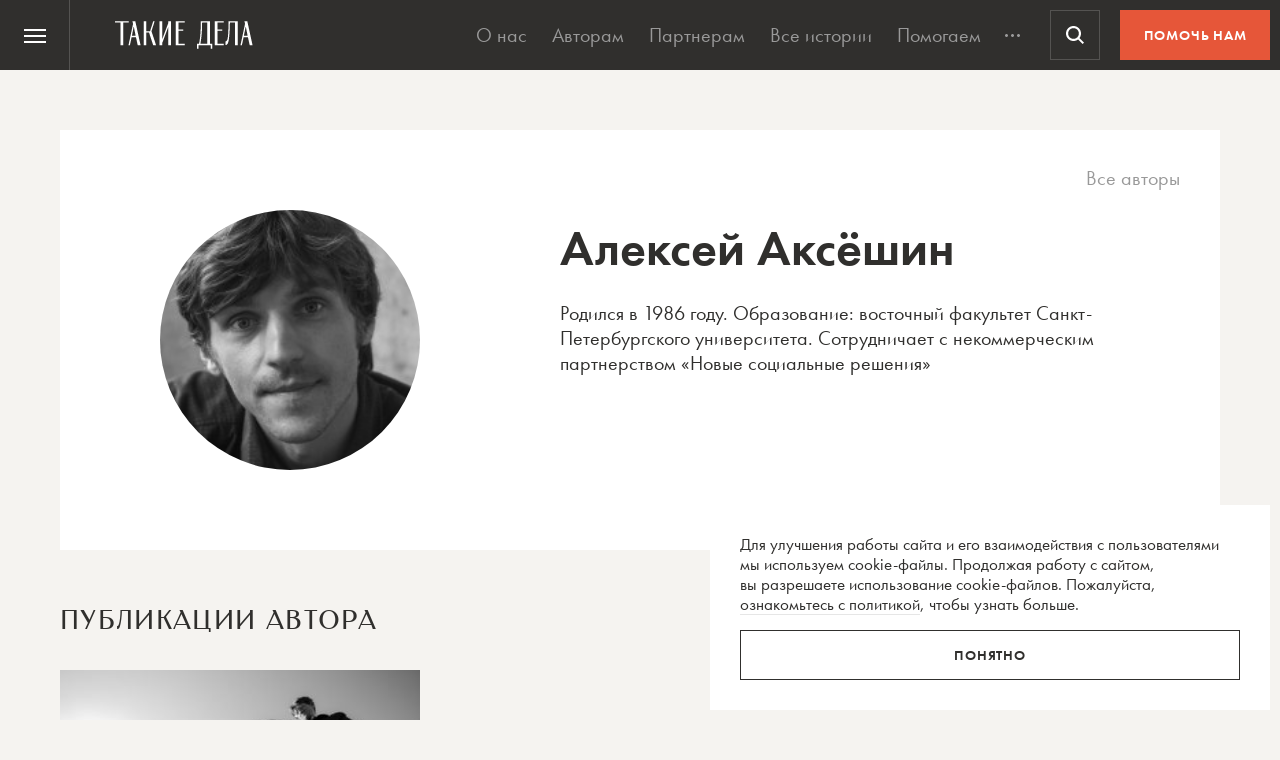

--- FILE ---
content_type: text/html; charset=utf-8
request_url: https://www.google.com/recaptcha/api2/anchor?ar=1&k=6LcD3KoZAAAAAI5hPfFun6eo3dleI3bWN4CRDq6b&co=aHR0cHM6Ly90YWtpZWRlbGEucnU6NDQz&hl=en&v=PoyoqOPhxBO7pBk68S4YbpHZ&size=invisible&anchor-ms=20000&execute-ms=30000&cb=7gea0wt7k5l7
body_size: 48773
content:
<!DOCTYPE HTML><html dir="ltr" lang="en"><head><meta http-equiv="Content-Type" content="text/html; charset=UTF-8">
<meta http-equiv="X-UA-Compatible" content="IE=edge">
<title>reCAPTCHA</title>
<style type="text/css">
/* cyrillic-ext */
@font-face {
  font-family: 'Roboto';
  font-style: normal;
  font-weight: 400;
  font-stretch: 100%;
  src: url(//fonts.gstatic.com/s/roboto/v48/KFO7CnqEu92Fr1ME7kSn66aGLdTylUAMa3GUBHMdazTgWw.woff2) format('woff2');
  unicode-range: U+0460-052F, U+1C80-1C8A, U+20B4, U+2DE0-2DFF, U+A640-A69F, U+FE2E-FE2F;
}
/* cyrillic */
@font-face {
  font-family: 'Roboto';
  font-style: normal;
  font-weight: 400;
  font-stretch: 100%;
  src: url(//fonts.gstatic.com/s/roboto/v48/KFO7CnqEu92Fr1ME7kSn66aGLdTylUAMa3iUBHMdazTgWw.woff2) format('woff2');
  unicode-range: U+0301, U+0400-045F, U+0490-0491, U+04B0-04B1, U+2116;
}
/* greek-ext */
@font-face {
  font-family: 'Roboto';
  font-style: normal;
  font-weight: 400;
  font-stretch: 100%;
  src: url(//fonts.gstatic.com/s/roboto/v48/KFO7CnqEu92Fr1ME7kSn66aGLdTylUAMa3CUBHMdazTgWw.woff2) format('woff2');
  unicode-range: U+1F00-1FFF;
}
/* greek */
@font-face {
  font-family: 'Roboto';
  font-style: normal;
  font-weight: 400;
  font-stretch: 100%;
  src: url(//fonts.gstatic.com/s/roboto/v48/KFO7CnqEu92Fr1ME7kSn66aGLdTylUAMa3-UBHMdazTgWw.woff2) format('woff2');
  unicode-range: U+0370-0377, U+037A-037F, U+0384-038A, U+038C, U+038E-03A1, U+03A3-03FF;
}
/* math */
@font-face {
  font-family: 'Roboto';
  font-style: normal;
  font-weight: 400;
  font-stretch: 100%;
  src: url(//fonts.gstatic.com/s/roboto/v48/KFO7CnqEu92Fr1ME7kSn66aGLdTylUAMawCUBHMdazTgWw.woff2) format('woff2');
  unicode-range: U+0302-0303, U+0305, U+0307-0308, U+0310, U+0312, U+0315, U+031A, U+0326-0327, U+032C, U+032F-0330, U+0332-0333, U+0338, U+033A, U+0346, U+034D, U+0391-03A1, U+03A3-03A9, U+03B1-03C9, U+03D1, U+03D5-03D6, U+03F0-03F1, U+03F4-03F5, U+2016-2017, U+2034-2038, U+203C, U+2040, U+2043, U+2047, U+2050, U+2057, U+205F, U+2070-2071, U+2074-208E, U+2090-209C, U+20D0-20DC, U+20E1, U+20E5-20EF, U+2100-2112, U+2114-2115, U+2117-2121, U+2123-214F, U+2190, U+2192, U+2194-21AE, U+21B0-21E5, U+21F1-21F2, U+21F4-2211, U+2213-2214, U+2216-22FF, U+2308-230B, U+2310, U+2319, U+231C-2321, U+2336-237A, U+237C, U+2395, U+239B-23B7, U+23D0, U+23DC-23E1, U+2474-2475, U+25AF, U+25B3, U+25B7, U+25BD, U+25C1, U+25CA, U+25CC, U+25FB, U+266D-266F, U+27C0-27FF, U+2900-2AFF, U+2B0E-2B11, U+2B30-2B4C, U+2BFE, U+3030, U+FF5B, U+FF5D, U+1D400-1D7FF, U+1EE00-1EEFF;
}
/* symbols */
@font-face {
  font-family: 'Roboto';
  font-style: normal;
  font-weight: 400;
  font-stretch: 100%;
  src: url(//fonts.gstatic.com/s/roboto/v48/KFO7CnqEu92Fr1ME7kSn66aGLdTylUAMaxKUBHMdazTgWw.woff2) format('woff2');
  unicode-range: U+0001-000C, U+000E-001F, U+007F-009F, U+20DD-20E0, U+20E2-20E4, U+2150-218F, U+2190, U+2192, U+2194-2199, U+21AF, U+21E6-21F0, U+21F3, U+2218-2219, U+2299, U+22C4-22C6, U+2300-243F, U+2440-244A, U+2460-24FF, U+25A0-27BF, U+2800-28FF, U+2921-2922, U+2981, U+29BF, U+29EB, U+2B00-2BFF, U+4DC0-4DFF, U+FFF9-FFFB, U+10140-1018E, U+10190-1019C, U+101A0, U+101D0-101FD, U+102E0-102FB, U+10E60-10E7E, U+1D2C0-1D2D3, U+1D2E0-1D37F, U+1F000-1F0FF, U+1F100-1F1AD, U+1F1E6-1F1FF, U+1F30D-1F30F, U+1F315, U+1F31C, U+1F31E, U+1F320-1F32C, U+1F336, U+1F378, U+1F37D, U+1F382, U+1F393-1F39F, U+1F3A7-1F3A8, U+1F3AC-1F3AF, U+1F3C2, U+1F3C4-1F3C6, U+1F3CA-1F3CE, U+1F3D4-1F3E0, U+1F3ED, U+1F3F1-1F3F3, U+1F3F5-1F3F7, U+1F408, U+1F415, U+1F41F, U+1F426, U+1F43F, U+1F441-1F442, U+1F444, U+1F446-1F449, U+1F44C-1F44E, U+1F453, U+1F46A, U+1F47D, U+1F4A3, U+1F4B0, U+1F4B3, U+1F4B9, U+1F4BB, U+1F4BF, U+1F4C8-1F4CB, U+1F4D6, U+1F4DA, U+1F4DF, U+1F4E3-1F4E6, U+1F4EA-1F4ED, U+1F4F7, U+1F4F9-1F4FB, U+1F4FD-1F4FE, U+1F503, U+1F507-1F50B, U+1F50D, U+1F512-1F513, U+1F53E-1F54A, U+1F54F-1F5FA, U+1F610, U+1F650-1F67F, U+1F687, U+1F68D, U+1F691, U+1F694, U+1F698, U+1F6AD, U+1F6B2, U+1F6B9-1F6BA, U+1F6BC, U+1F6C6-1F6CF, U+1F6D3-1F6D7, U+1F6E0-1F6EA, U+1F6F0-1F6F3, U+1F6F7-1F6FC, U+1F700-1F7FF, U+1F800-1F80B, U+1F810-1F847, U+1F850-1F859, U+1F860-1F887, U+1F890-1F8AD, U+1F8B0-1F8BB, U+1F8C0-1F8C1, U+1F900-1F90B, U+1F93B, U+1F946, U+1F984, U+1F996, U+1F9E9, U+1FA00-1FA6F, U+1FA70-1FA7C, U+1FA80-1FA89, U+1FA8F-1FAC6, U+1FACE-1FADC, U+1FADF-1FAE9, U+1FAF0-1FAF8, U+1FB00-1FBFF;
}
/* vietnamese */
@font-face {
  font-family: 'Roboto';
  font-style: normal;
  font-weight: 400;
  font-stretch: 100%;
  src: url(//fonts.gstatic.com/s/roboto/v48/KFO7CnqEu92Fr1ME7kSn66aGLdTylUAMa3OUBHMdazTgWw.woff2) format('woff2');
  unicode-range: U+0102-0103, U+0110-0111, U+0128-0129, U+0168-0169, U+01A0-01A1, U+01AF-01B0, U+0300-0301, U+0303-0304, U+0308-0309, U+0323, U+0329, U+1EA0-1EF9, U+20AB;
}
/* latin-ext */
@font-face {
  font-family: 'Roboto';
  font-style: normal;
  font-weight: 400;
  font-stretch: 100%;
  src: url(//fonts.gstatic.com/s/roboto/v48/KFO7CnqEu92Fr1ME7kSn66aGLdTylUAMa3KUBHMdazTgWw.woff2) format('woff2');
  unicode-range: U+0100-02BA, U+02BD-02C5, U+02C7-02CC, U+02CE-02D7, U+02DD-02FF, U+0304, U+0308, U+0329, U+1D00-1DBF, U+1E00-1E9F, U+1EF2-1EFF, U+2020, U+20A0-20AB, U+20AD-20C0, U+2113, U+2C60-2C7F, U+A720-A7FF;
}
/* latin */
@font-face {
  font-family: 'Roboto';
  font-style: normal;
  font-weight: 400;
  font-stretch: 100%;
  src: url(//fonts.gstatic.com/s/roboto/v48/KFO7CnqEu92Fr1ME7kSn66aGLdTylUAMa3yUBHMdazQ.woff2) format('woff2');
  unicode-range: U+0000-00FF, U+0131, U+0152-0153, U+02BB-02BC, U+02C6, U+02DA, U+02DC, U+0304, U+0308, U+0329, U+2000-206F, U+20AC, U+2122, U+2191, U+2193, U+2212, U+2215, U+FEFF, U+FFFD;
}
/* cyrillic-ext */
@font-face {
  font-family: 'Roboto';
  font-style: normal;
  font-weight: 500;
  font-stretch: 100%;
  src: url(//fonts.gstatic.com/s/roboto/v48/KFO7CnqEu92Fr1ME7kSn66aGLdTylUAMa3GUBHMdazTgWw.woff2) format('woff2');
  unicode-range: U+0460-052F, U+1C80-1C8A, U+20B4, U+2DE0-2DFF, U+A640-A69F, U+FE2E-FE2F;
}
/* cyrillic */
@font-face {
  font-family: 'Roboto';
  font-style: normal;
  font-weight: 500;
  font-stretch: 100%;
  src: url(//fonts.gstatic.com/s/roboto/v48/KFO7CnqEu92Fr1ME7kSn66aGLdTylUAMa3iUBHMdazTgWw.woff2) format('woff2');
  unicode-range: U+0301, U+0400-045F, U+0490-0491, U+04B0-04B1, U+2116;
}
/* greek-ext */
@font-face {
  font-family: 'Roboto';
  font-style: normal;
  font-weight: 500;
  font-stretch: 100%;
  src: url(//fonts.gstatic.com/s/roboto/v48/KFO7CnqEu92Fr1ME7kSn66aGLdTylUAMa3CUBHMdazTgWw.woff2) format('woff2');
  unicode-range: U+1F00-1FFF;
}
/* greek */
@font-face {
  font-family: 'Roboto';
  font-style: normal;
  font-weight: 500;
  font-stretch: 100%;
  src: url(//fonts.gstatic.com/s/roboto/v48/KFO7CnqEu92Fr1ME7kSn66aGLdTylUAMa3-UBHMdazTgWw.woff2) format('woff2');
  unicode-range: U+0370-0377, U+037A-037F, U+0384-038A, U+038C, U+038E-03A1, U+03A3-03FF;
}
/* math */
@font-face {
  font-family: 'Roboto';
  font-style: normal;
  font-weight: 500;
  font-stretch: 100%;
  src: url(//fonts.gstatic.com/s/roboto/v48/KFO7CnqEu92Fr1ME7kSn66aGLdTylUAMawCUBHMdazTgWw.woff2) format('woff2');
  unicode-range: U+0302-0303, U+0305, U+0307-0308, U+0310, U+0312, U+0315, U+031A, U+0326-0327, U+032C, U+032F-0330, U+0332-0333, U+0338, U+033A, U+0346, U+034D, U+0391-03A1, U+03A3-03A9, U+03B1-03C9, U+03D1, U+03D5-03D6, U+03F0-03F1, U+03F4-03F5, U+2016-2017, U+2034-2038, U+203C, U+2040, U+2043, U+2047, U+2050, U+2057, U+205F, U+2070-2071, U+2074-208E, U+2090-209C, U+20D0-20DC, U+20E1, U+20E5-20EF, U+2100-2112, U+2114-2115, U+2117-2121, U+2123-214F, U+2190, U+2192, U+2194-21AE, U+21B0-21E5, U+21F1-21F2, U+21F4-2211, U+2213-2214, U+2216-22FF, U+2308-230B, U+2310, U+2319, U+231C-2321, U+2336-237A, U+237C, U+2395, U+239B-23B7, U+23D0, U+23DC-23E1, U+2474-2475, U+25AF, U+25B3, U+25B7, U+25BD, U+25C1, U+25CA, U+25CC, U+25FB, U+266D-266F, U+27C0-27FF, U+2900-2AFF, U+2B0E-2B11, U+2B30-2B4C, U+2BFE, U+3030, U+FF5B, U+FF5D, U+1D400-1D7FF, U+1EE00-1EEFF;
}
/* symbols */
@font-face {
  font-family: 'Roboto';
  font-style: normal;
  font-weight: 500;
  font-stretch: 100%;
  src: url(//fonts.gstatic.com/s/roboto/v48/KFO7CnqEu92Fr1ME7kSn66aGLdTylUAMaxKUBHMdazTgWw.woff2) format('woff2');
  unicode-range: U+0001-000C, U+000E-001F, U+007F-009F, U+20DD-20E0, U+20E2-20E4, U+2150-218F, U+2190, U+2192, U+2194-2199, U+21AF, U+21E6-21F0, U+21F3, U+2218-2219, U+2299, U+22C4-22C6, U+2300-243F, U+2440-244A, U+2460-24FF, U+25A0-27BF, U+2800-28FF, U+2921-2922, U+2981, U+29BF, U+29EB, U+2B00-2BFF, U+4DC0-4DFF, U+FFF9-FFFB, U+10140-1018E, U+10190-1019C, U+101A0, U+101D0-101FD, U+102E0-102FB, U+10E60-10E7E, U+1D2C0-1D2D3, U+1D2E0-1D37F, U+1F000-1F0FF, U+1F100-1F1AD, U+1F1E6-1F1FF, U+1F30D-1F30F, U+1F315, U+1F31C, U+1F31E, U+1F320-1F32C, U+1F336, U+1F378, U+1F37D, U+1F382, U+1F393-1F39F, U+1F3A7-1F3A8, U+1F3AC-1F3AF, U+1F3C2, U+1F3C4-1F3C6, U+1F3CA-1F3CE, U+1F3D4-1F3E0, U+1F3ED, U+1F3F1-1F3F3, U+1F3F5-1F3F7, U+1F408, U+1F415, U+1F41F, U+1F426, U+1F43F, U+1F441-1F442, U+1F444, U+1F446-1F449, U+1F44C-1F44E, U+1F453, U+1F46A, U+1F47D, U+1F4A3, U+1F4B0, U+1F4B3, U+1F4B9, U+1F4BB, U+1F4BF, U+1F4C8-1F4CB, U+1F4D6, U+1F4DA, U+1F4DF, U+1F4E3-1F4E6, U+1F4EA-1F4ED, U+1F4F7, U+1F4F9-1F4FB, U+1F4FD-1F4FE, U+1F503, U+1F507-1F50B, U+1F50D, U+1F512-1F513, U+1F53E-1F54A, U+1F54F-1F5FA, U+1F610, U+1F650-1F67F, U+1F687, U+1F68D, U+1F691, U+1F694, U+1F698, U+1F6AD, U+1F6B2, U+1F6B9-1F6BA, U+1F6BC, U+1F6C6-1F6CF, U+1F6D3-1F6D7, U+1F6E0-1F6EA, U+1F6F0-1F6F3, U+1F6F7-1F6FC, U+1F700-1F7FF, U+1F800-1F80B, U+1F810-1F847, U+1F850-1F859, U+1F860-1F887, U+1F890-1F8AD, U+1F8B0-1F8BB, U+1F8C0-1F8C1, U+1F900-1F90B, U+1F93B, U+1F946, U+1F984, U+1F996, U+1F9E9, U+1FA00-1FA6F, U+1FA70-1FA7C, U+1FA80-1FA89, U+1FA8F-1FAC6, U+1FACE-1FADC, U+1FADF-1FAE9, U+1FAF0-1FAF8, U+1FB00-1FBFF;
}
/* vietnamese */
@font-face {
  font-family: 'Roboto';
  font-style: normal;
  font-weight: 500;
  font-stretch: 100%;
  src: url(//fonts.gstatic.com/s/roboto/v48/KFO7CnqEu92Fr1ME7kSn66aGLdTylUAMa3OUBHMdazTgWw.woff2) format('woff2');
  unicode-range: U+0102-0103, U+0110-0111, U+0128-0129, U+0168-0169, U+01A0-01A1, U+01AF-01B0, U+0300-0301, U+0303-0304, U+0308-0309, U+0323, U+0329, U+1EA0-1EF9, U+20AB;
}
/* latin-ext */
@font-face {
  font-family: 'Roboto';
  font-style: normal;
  font-weight: 500;
  font-stretch: 100%;
  src: url(//fonts.gstatic.com/s/roboto/v48/KFO7CnqEu92Fr1ME7kSn66aGLdTylUAMa3KUBHMdazTgWw.woff2) format('woff2');
  unicode-range: U+0100-02BA, U+02BD-02C5, U+02C7-02CC, U+02CE-02D7, U+02DD-02FF, U+0304, U+0308, U+0329, U+1D00-1DBF, U+1E00-1E9F, U+1EF2-1EFF, U+2020, U+20A0-20AB, U+20AD-20C0, U+2113, U+2C60-2C7F, U+A720-A7FF;
}
/* latin */
@font-face {
  font-family: 'Roboto';
  font-style: normal;
  font-weight: 500;
  font-stretch: 100%;
  src: url(//fonts.gstatic.com/s/roboto/v48/KFO7CnqEu92Fr1ME7kSn66aGLdTylUAMa3yUBHMdazQ.woff2) format('woff2');
  unicode-range: U+0000-00FF, U+0131, U+0152-0153, U+02BB-02BC, U+02C6, U+02DA, U+02DC, U+0304, U+0308, U+0329, U+2000-206F, U+20AC, U+2122, U+2191, U+2193, U+2212, U+2215, U+FEFF, U+FFFD;
}
/* cyrillic-ext */
@font-face {
  font-family: 'Roboto';
  font-style: normal;
  font-weight: 900;
  font-stretch: 100%;
  src: url(//fonts.gstatic.com/s/roboto/v48/KFO7CnqEu92Fr1ME7kSn66aGLdTylUAMa3GUBHMdazTgWw.woff2) format('woff2');
  unicode-range: U+0460-052F, U+1C80-1C8A, U+20B4, U+2DE0-2DFF, U+A640-A69F, U+FE2E-FE2F;
}
/* cyrillic */
@font-face {
  font-family: 'Roboto';
  font-style: normal;
  font-weight: 900;
  font-stretch: 100%;
  src: url(//fonts.gstatic.com/s/roboto/v48/KFO7CnqEu92Fr1ME7kSn66aGLdTylUAMa3iUBHMdazTgWw.woff2) format('woff2');
  unicode-range: U+0301, U+0400-045F, U+0490-0491, U+04B0-04B1, U+2116;
}
/* greek-ext */
@font-face {
  font-family: 'Roboto';
  font-style: normal;
  font-weight: 900;
  font-stretch: 100%;
  src: url(//fonts.gstatic.com/s/roboto/v48/KFO7CnqEu92Fr1ME7kSn66aGLdTylUAMa3CUBHMdazTgWw.woff2) format('woff2');
  unicode-range: U+1F00-1FFF;
}
/* greek */
@font-face {
  font-family: 'Roboto';
  font-style: normal;
  font-weight: 900;
  font-stretch: 100%;
  src: url(//fonts.gstatic.com/s/roboto/v48/KFO7CnqEu92Fr1ME7kSn66aGLdTylUAMa3-UBHMdazTgWw.woff2) format('woff2');
  unicode-range: U+0370-0377, U+037A-037F, U+0384-038A, U+038C, U+038E-03A1, U+03A3-03FF;
}
/* math */
@font-face {
  font-family: 'Roboto';
  font-style: normal;
  font-weight: 900;
  font-stretch: 100%;
  src: url(//fonts.gstatic.com/s/roboto/v48/KFO7CnqEu92Fr1ME7kSn66aGLdTylUAMawCUBHMdazTgWw.woff2) format('woff2');
  unicode-range: U+0302-0303, U+0305, U+0307-0308, U+0310, U+0312, U+0315, U+031A, U+0326-0327, U+032C, U+032F-0330, U+0332-0333, U+0338, U+033A, U+0346, U+034D, U+0391-03A1, U+03A3-03A9, U+03B1-03C9, U+03D1, U+03D5-03D6, U+03F0-03F1, U+03F4-03F5, U+2016-2017, U+2034-2038, U+203C, U+2040, U+2043, U+2047, U+2050, U+2057, U+205F, U+2070-2071, U+2074-208E, U+2090-209C, U+20D0-20DC, U+20E1, U+20E5-20EF, U+2100-2112, U+2114-2115, U+2117-2121, U+2123-214F, U+2190, U+2192, U+2194-21AE, U+21B0-21E5, U+21F1-21F2, U+21F4-2211, U+2213-2214, U+2216-22FF, U+2308-230B, U+2310, U+2319, U+231C-2321, U+2336-237A, U+237C, U+2395, U+239B-23B7, U+23D0, U+23DC-23E1, U+2474-2475, U+25AF, U+25B3, U+25B7, U+25BD, U+25C1, U+25CA, U+25CC, U+25FB, U+266D-266F, U+27C0-27FF, U+2900-2AFF, U+2B0E-2B11, U+2B30-2B4C, U+2BFE, U+3030, U+FF5B, U+FF5D, U+1D400-1D7FF, U+1EE00-1EEFF;
}
/* symbols */
@font-face {
  font-family: 'Roboto';
  font-style: normal;
  font-weight: 900;
  font-stretch: 100%;
  src: url(//fonts.gstatic.com/s/roboto/v48/KFO7CnqEu92Fr1ME7kSn66aGLdTylUAMaxKUBHMdazTgWw.woff2) format('woff2');
  unicode-range: U+0001-000C, U+000E-001F, U+007F-009F, U+20DD-20E0, U+20E2-20E4, U+2150-218F, U+2190, U+2192, U+2194-2199, U+21AF, U+21E6-21F0, U+21F3, U+2218-2219, U+2299, U+22C4-22C6, U+2300-243F, U+2440-244A, U+2460-24FF, U+25A0-27BF, U+2800-28FF, U+2921-2922, U+2981, U+29BF, U+29EB, U+2B00-2BFF, U+4DC0-4DFF, U+FFF9-FFFB, U+10140-1018E, U+10190-1019C, U+101A0, U+101D0-101FD, U+102E0-102FB, U+10E60-10E7E, U+1D2C0-1D2D3, U+1D2E0-1D37F, U+1F000-1F0FF, U+1F100-1F1AD, U+1F1E6-1F1FF, U+1F30D-1F30F, U+1F315, U+1F31C, U+1F31E, U+1F320-1F32C, U+1F336, U+1F378, U+1F37D, U+1F382, U+1F393-1F39F, U+1F3A7-1F3A8, U+1F3AC-1F3AF, U+1F3C2, U+1F3C4-1F3C6, U+1F3CA-1F3CE, U+1F3D4-1F3E0, U+1F3ED, U+1F3F1-1F3F3, U+1F3F5-1F3F7, U+1F408, U+1F415, U+1F41F, U+1F426, U+1F43F, U+1F441-1F442, U+1F444, U+1F446-1F449, U+1F44C-1F44E, U+1F453, U+1F46A, U+1F47D, U+1F4A3, U+1F4B0, U+1F4B3, U+1F4B9, U+1F4BB, U+1F4BF, U+1F4C8-1F4CB, U+1F4D6, U+1F4DA, U+1F4DF, U+1F4E3-1F4E6, U+1F4EA-1F4ED, U+1F4F7, U+1F4F9-1F4FB, U+1F4FD-1F4FE, U+1F503, U+1F507-1F50B, U+1F50D, U+1F512-1F513, U+1F53E-1F54A, U+1F54F-1F5FA, U+1F610, U+1F650-1F67F, U+1F687, U+1F68D, U+1F691, U+1F694, U+1F698, U+1F6AD, U+1F6B2, U+1F6B9-1F6BA, U+1F6BC, U+1F6C6-1F6CF, U+1F6D3-1F6D7, U+1F6E0-1F6EA, U+1F6F0-1F6F3, U+1F6F7-1F6FC, U+1F700-1F7FF, U+1F800-1F80B, U+1F810-1F847, U+1F850-1F859, U+1F860-1F887, U+1F890-1F8AD, U+1F8B0-1F8BB, U+1F8C0-1F8C1, U+1F900-1F90B, U+1F93B, U+1F946, U+1F984, U+1F996, U+1F9E9, U+1FA00-1FA6F, U+1FA70-1FA7C, U+1FA80-1FA89, U+1FA8F-1FAC6, U+1FACE-1FADC, U+1FADF-1FAE9, U+1FAF0-1FAF8, U+1FB00-1FBFF;
}
/* vietnamese */
@font-face {
  font-family: 'Roboto';
  font-style: normal;
  font-weight: 900;
  font-stretch: 100%;
  src: url(//fonts.gstatic.com/s/roboto/v48/KFO7CnqEu92Fr1ME7kSn66aGLdTylUAMa3OUBHMdazTgWw.woff2) format('woff2');
  unicode-range: U+0102-0103, U+0110-0111, U+0128-0129, U+0168-0169, U+01A0-01A1, U+01AF-01B0, U+0300-0301, U+0303-0304, U+0308-0309, U+0323, U+0329, U+1EA0-1EF9, U+20AB;
}
/* latin-ext */
@font-face {
  font-family: 'Roboto';
  font-style: normal;
  font-weight: 900;
  font-stretch: 100%;
  src: url(//fonts.gstatic.com/s/roboto/v48/KFO7CnqEu92Fr1ME7kSn66aGLdTylUAMa3KUBHMdazTgWw.woff2) format('woff2');
  unicode-range: U+0100-02BA, U+02BD-02C5, U+02C7-02CC, U+02CE-02D7, U+02DD-02FF, U+0304, U+0308, U+0329, U+1D00-1DBF, U+1E00-1E9F, U+1EF2-1EFF, U+2020, U+20A0-20AB, U+20AD-20C0, U+2113, U+2C60-2C7F, U+A720-A7FF;
}
/* latin */
@font-face {
  font-family: 'Roboto';
  font-style: normal;
  font-weight: 900;
  font-stretch: 100%;
  src: url(//fonts.gstatic.com/s/roboto/v48/KFO7CnqEu92Fr1ME7kSn66aGLdTylUAMa3yUBHMdazQ.woff2) format('woff2');
  unicode-range: U+0000-00FF, U+0131, U+0152-0153, U+02BB-02BC, U+02C6, U+02DA, U+02DC, U+0304, U+0308, U+0329, U+2000-206F, U+20AC, U+2122, U+2191, U+2193, U+2212, U+2215, U+FEFF, U+FFFD;
}

</style>
<link rel="stylesheet" type="text/css" href="https://www.gstatic.com/recaptcha/releases/PoyoqOPhxBO7pBk68S4YbpHZ/styles__ltr.css">
<script nonce="ZlVmEXPjXGG37wiclJjShw" type="text/javascript">window['__recaptcha_api'] = 'https://www.google.com/recaptcha/api2/';</script>
<script type="text/javascript" src="https://www.gstatic.com/recaptcha/releases/PoyoqOPhxBO7pBk68S4YbpHZ/recaptcha__en.js" nonce="ZlVmEXPjXGG37wiclJjShw">
      
    </script></head>
<body><div id="rc-anchor-alert" class="rc-anchor-alert"></div>
<input type="hidden" id="recaptcha-token" value="[base64]">
<script type="text/javascript" nonce="ZlVmEXPjXGG37wiclJjShw">
      recaptcha.anchor.Main.init("[\x22ainput\x22,[\x22bgdata\x22,\x22\x22,\[base64]/[base64]/[base64]/[base64]/[base64]/[base64]/KGcoTywyNTMsTy5PKSxVRyhPLEMpKTpnKE8sMjUzLEMpLE8pKSxsKSksTykpfSxieT1mdW5jdGlvbihDLE8sdSxsKXtmb3IobD0odT1SKEMpLDApO08+MDtPLS0pbD1sPDw4fFooQyk7ZyhDLHUsbCl9LFVHPWZ1bmN0aW9uKEMsTyl7Qy5pLmxlbmd0aD4xMDQ/[base64]/[base64]/[base64]/[base64]/[base64]/[base64]/[base64]\\u003d\x22,\[base64]\x22,\x22wr82dcK5XQ/Cl0LDgMOhwr5gAMKvGEfCoQPDmsOfw7XDvsKdUwrCs8KRGwHCmm4HesOkwrPDrcKzw4QQN0Z/[base64]/Ch8KPw6RyTTYgCMOSwrDDqhbDqcOwL1bDuzNXOSdfwq3CoBQ4wrUDeUfCmcOpwoPCojDCkBnDgxwTw7LDlsKVw4ohw75fWVTCrcKCw6PDj8OwesOWHsOVwrBfw4g4VhTDksKJwpnCsjAaTHbCrsOoc8KAw6RbwpjCt1BJGMOuIsK5WXfCnkI6OH/Dql/Dm8OjwpUsesKtVMKaw5F6F8K9C8O9w6/CikPCkcO9w6A7fMOlRA0uKsOgw53Cp8Ovw6/CjUNYw5Vlwo3Cj0IqKDxPw7PCgizDukENZAMEKhlGw7jDjRZZNRJaVMKMw7gsw5PCscOKTcOGwr9YNMKJOsKQfGNKw7HDryvDjsK/wpbCjmfDvl/DojALaAItewANR8KuwrZkwrtGIx4Pw6TCrTNrw63CiVp5wpAPE3LClUY0w63Cl8Kqw5ZSD3fCmV/Ds8KNKMK5wrDDjEc/[base64]/w6LCiHpjKGBtcVTDsiErM8OeTFXCq8OKW8OcwqREDcK9wqnCnsOAw6TCpz/CnngGFiIaFl0/w6jDggFbWCrCq2hUwovCgsOiw6ZQOcO/[base64]/[base64]/[base64]/DgFTCrMKsR8Kkw53Ct8KRT8KZOMOieDvDvMOsTynCh8K8JMOtXlPCn8OMOMOpw75tc8K7wqLCkX19wpw7Y29NwobDi2XDuMO/wp/[base64]/DqcKAWEUgfQscDy/CqsO5fMOjw5FPDMKXw7hABV7ChDzCsVLConDCr8OOaxDCuMOmT8KAw70GWMK2PDHDr8KROgM7W8KEGXJvw4ZOfcKGciPCkMKpwrPCthc2fcK/fEgfwoJMwqzCgsOQBcO7A8KOw78HwovDrMKAwrjDon8EXMO+wqREw6LDsk8bwp7DnSzDqsKUwqMHwr3DhC/DkxFjw75SbsK1w7zCrRzDlcOgwp7CrcOGwrExFsOcw40dDsKjXsKFY8KmwoXDnQZKw6FyZmkWJU0RdBnDnMKXPgDDgcOUasOFw63CqSTDuMKNdikfD8OOURs8acO+Hh7DuCMrEcKVw53CkcK1GmvDhk7DlsOiwq3Cr8KDVMKqw6XChA/CkMK0w4tewrMSCjbDuDkzwq1bwr5kGGxbwpbCt8KbO8OqWnDDmmcQwqnDhsOpw6fDilpow6fDs8KDdMKtXj91UTTDg1QdZcKDwoPDsWIjHn5SYwPCi3rDvjYfwoo3FWPCkBPDiUZBMsOKw6/Cv0TDvsO4bV9sw5xLRE9Kw4LDlcOIw50PwrYvw4Zrwp3DmC4VW3DCgmcwR8KrNcKFw6fDvgHClRzCtQQKdMKQwo9cJATCjsO7wrLCiQzCl8O4w7TDu2xbOwzDlDbDncKvwpBUw4HCg2BHworDiHM4w5jDj0IYI8K6bsKBGMK0wrl5w47Cr8O/HHbDrRfDuw3CvWnDm3nDsE3CkCLCtMKjPsKNO8K9G8KMdAjCl1lhwo/ChUwGN0JbDB3DjH/[base64]/w57Dq8KIw41yKMK7DMOyw608w6Riw4xHw7dPwozDr8OXw5TDklpZccK/OsK5w6JNworDucKOw7kzYQljw4jDjUBIIwrCtGUcT8K/w6Ujw4/[base64]/Ds17CqMOEwq9ywrwTKsOuw44/TcK3w7/DrMKjwpHCjB3DgMKHwr9VwrdKw5oyYsKYwo1cwovCuCR/OnjDtsO4w7ICOGYXwoTCsQHCg8Kuw5c1wqLDsDXDnAptS0nDum7Dv38iBE7DizfCocKRwprCmcKUw6MSdsO7YsOkw5DDsQ7CjEnCqjPDhxXDiljCs8Ovw59fwpNJw4wtPRTCkMOJw4DDiMK0w5nDo2XCmMK4wqR9PwQcwqALw708cgXCjMO4w7cHw5V/djTDtMK6JcKbU0EBwoRWKEHCtMKcwpzDrMOjZHTCgy3CoMOyZsKlHcKuw5DCrsKvHmRqwpXCvcKJJMKTBh3DjVHCk8Oywr8vC2/[base64]/ScKTwo3CnsOQXMOCSErCqW80VSFqZwvCrjbCq8KTT3ocwqPDlFR9wpLCq8KVw6nClMOJG1PDvSLCsAbDuXUXPMO3F00DwoLCnsKbBsOlLTo9QsKjw6ASw4LDrsOrTcKEdWfDqRXCrcK0NsOlA8Kdw5Apw43CjxUOS8KOw7A9woNzwqxXw5kPw6w/wpnCvsKYHVfCkGBEU3zCiF7CvwA+VxgswrUBw5DDscOhwrQydMKyaEhkHsKSJcKtSMKCwoh9wrAIQsKAIk93w4bCp8O5wpnCoS9yAj7CnSJxecKeN2vDjFHDs0TDu8OuQcO5wozCm8OZR8K8bVjCtsKVwrJVw6FLfsKkw5XCuyPCjcO3Rjd/wrY9wpjClyXDkCjDozACwrZEZEzCgcOnwqLCt8KLdcOqw6XCsyDDlhRLTzzCuBs0Y2hUwr/CucKHMsOlw6hfw6/CikfDscKCD0fCtMKWwqvCn0QLw5howoXCh0fDlcOkwocewqUMDDHDjyrCpsKCw6o6w7nCmsKEwqXDlMKCCAM+wovDhgZ2CWbCvcK/[base64]/w5rDkMOiw4gfdsK1FMO5QsK8w4jCrl9OBcKYw6nDj1rDu8OnECgiwonDvA8lWcORVHjCncKFw6EqwopPwrvDhiJMw6jCocOqw7rDplsywpHDjsO8BWVHwrfCh8KUV8K/[base64]/CusOJwqtaTcOWw48HJsKew40xw6E2DAkow47CtsOkwpnCqsKAXcKsw58Pwq/CucOowpk7w58+wrjDungrQSDDtMKhWcKgw6VDccOTUsOqPjDDgcOJBU8iwp7CgcKtZcKGH2TDmyHCnMKIV8KxKsOKWcOMwp8Jw6vCkhFww7gaVcOXw5/[base64]/JMKVVsKdwoHDpcOJa3cHw4nDhsKVwpAbwrPDq8K/E0fDvsKedQzDg3gMwp4ISsKldEtAw74vwpkCwpPDgj/CnVdvw6LDpsOsw59IRcOjwpjDmMKawqHDtljCthdIUhvChcOfZgQvw6Fawox8w7nDjCFmE8KvZnoZZ3/CgcKhwoHCr3JCwoFxcWQCXQlLw4IPE208wqtmw74pJDlZwqTCgcKpw6TCsMOEwoNVL8KzwqPCoMKzbRXCsFfDnMKXAMOLecOQw7PDi8KlaAd2RGrCuGoKOcOmUsK8Z2cnSG0DwrRxw7vCksK8YGQROsKzwpHDq8O1AsORwp/DvMKtG3nDiUV8w5sEGlgyw4V1w7TDnMKNFcO8cAwsTcK7w4EYeXNLXmzDo8Otw6M/w4jDhlbDuScYIndfwoZewozCtsO/woIDw5XCshXDs8OUKcO/w6/DjcOyXSbDhBvDuMOKwq0Qaiozw5l9wqh5wo/DjEvDjwl0FMO4W31bwrvCrGzCu8ODb8O6PMOzJcKswonCuMKew6U6LDdsw63Di8Ovw7DDisO/w6ktQcK9VsOFw5RrwoLDhmTDpcKdw5jDnV3DoEpiIAjDucKZw7EMw5DCnhjCgsOLf8K/FMKnw5bDisOiw5hjw4LCvC7ClMKmw7/ClWbCqcOmN8OpBcOtbSXCtcK/bsOiIGoLw7BAw5vCg0jCiMOEwrNrwpISAkBOwrjCucOtwqXDu8KqwobDvsK/wrEZw5lvYsK9ZMO4wqjCtMKUw7vDlcOVwpINw6LDowRTZ3cGXsOzw5ksw47Cr1LDnQXDvsO8woPDqAzCvMOqwppTw4LDhW7Dtw40w75OGMK+ccKAT1rDq8Knw6QNJMKRDSo/[base64]/ZF3DsAFtw5DCsRbDqQdFZcKZw7IjwrLDs8KMfMKWWCHDgsOiQMKjYMKsw4XCtcKNNDggQMO/w6PDoE7ChUBWw4I2S8KkwrPCscOCGEgiLsOYw4nDt3MXR8O1w6rCum7Dm8Okw5IhR3pfwqbDiHHCvMO+w5sowpXDosK/[base64]/ClF/CncOjVsKfLsOAUsOSUzZlXG0rwrxROsK9w4PCtWU9w5UewpLDicKcYsKAw4dWw7/Dmy7CmSYEKSvDp3DCgCoRw7l+w6h8Rk/DmMO/wpLCoMK4w4hLw5jDo8OWw4xqwpwua8O8BcOSF8OyasOVw6/CjMKRw5DDr8K5eF9sMhQkwqTDncKqBV/CvU9gLMOHOsO9wqHCpsKOEsOwUcK3wojDjMOxwoDDn8O4PiRJwrplwrUfMMOVBcO5acOLw7ZaEsKVIEvCrn3ChsK5wr8meHLCgiTDi8K2bsKZVcOXNsOEw6FeJsKHcyo2bx/DqELDtsKcw69wPHPDrBlBXgVecxpCHsK/[base64]/DgGMfZsOfwpzCoMKrJTMgw4RHwqkuAHUhQcO/[base64]/DjEoKP0pCDcODHEd9ZhrDi1XDgRjDucKrw5vDlcO2esOuanfCq8KPTFVKOsKmw4xrOh7DtXZkIsK8wr3CqsOeZcOKwqLClGHCvsOEw4sKwq7DnQHCkMOSw6xPw6hSwoHDhcOuBsK0w4JVwpHDvmjDoCRKw4LDsDnCmgzCvcO9SsKrMcO7WUc5wpFQwqdywo/DmiRpUCINwp5QLMKxAGAPwq/Cp2gjHzXCkMOhbcO1wp1Kw7jCncOYZsOcw4DDuMK1YhfDqcKPYcO1w4rDnXNPwqMFw5zDt8K/QHUNw4HDjRAIwp/DqVbCh34FTW3CrsKgw5vCnRdjw73DtsKWc0drwr3DqyY7w67CmlYIwqHCpMKPa8ODw6dNw4wJTMOEPjHDkMO7WcOuTjfDpzlmNGhREBTDmUZMNFrDjsKaJnw/w6hBwpotJ1ozEMOFwpfCpFHCucOZegLCh8KJKnk4woRLwppMDcOrXsO7wrRCwo7Cs8OjwoUxw71gw6wsXxrCtnnCs8KIJ2xKw43CrTzCrsK2wr4yFsOgw6TCtkcrVsKGC0nCq8KbccKNw7QCw5dPw4ZUw6lZPMODb3ARwqVIw6/CusONZlwew6DCgkM2BcKlw5vChMORw5I+UnHCosKESsK8MxLDkAzDt2vCtcK6NRHDgSbChlHDucKmwqzCq0MzLnchVQo8eMO9SMKfw57DqkfDkksHw6zCoWdgGH3DhSLDsMO/wqbCvjcvIcOnwqxXwphrwqbDqMObw7FEb8O6JSQ6wplFw7rCjcKkJTUtJgEew4VbwpM4wqXChXXDqcKMw5I2JsKCw5TCg0PCnE3Dv8K8QBDDvgBrHQLDj8KfQSI+Zh7Dt8OrVgw5SsO8w6AUB8OEw7TCrjvDlVJ4w6h9PWdzw7sfRVvDhXbDvg7DncOWw4XCmy0zI1/CrnkGw4bCtMK0WEpnMnXDrDQpesKHwpTChV3CjzvCjsOjwpzDkh3Ct0XCtcOGwoDCosK0bsObwodaKGciGXbClHDCl3B7w6/Du8OMRyweFcO+wqXCk0fCrgQowqvDgldjLcKFPUvDnh3CtsKbcsKFITbCnsO5LMKlYsKXw6DDun0SCz7CrlMNwoFXwr/DgcKyRMKzO8KbHMO6w5LDtcKCw4k8w4cYw7nDlUDClD41dVRrw6g6w7XCtglSfmM2Vg9CwoUla2ZxK8OZwpHCoT3CkiIlGsO6w6JUwoEPwoHDhsOSwpcOADLDr8KTJ0rCkHkhwq18wo3DmMKNU8K/w6Z3wo/Cs2p0BMK5w6jComHDpzbDi8Kww7dhwpxAKldCwo3Dj8KQw7vCqxBew4TDpsORwo95XEtNwovDuQfCmBtsw4PDsiPDjTh9w5bDnh/Cr3wRw5vCjRrDscOQEsOUdsK5wpnDrDbCnMO/FcOLSFZkwq7Dl0zCncK1wpLDssOcecOBwqnDnmZINcKQw5rDp8KZAsO/w4LCgcO9B8Kmw65ywqV3TDYKQ8O0GMK0woBywoE0wrtrTmlvKWLDgEDCocKqwokCw7IowpnColFgP2nCpXYuGcOiGUNMfMKKIsKWwoXCvsOtw7fDvWgkVMO5wp/[base64]/CgjtXw7vCqHdGw6LDkAzDn8K2C8KvLGsTwp3CrMK8wofDj8O4w7nDq8OiwoPDhcKSwrvDjW7DqlsRw4NOw4vCk1/CucO2XnJtFj8Tw5Y3Jk5fwoUTCsOLND5eTTTDnsKUw57DosOrwodFw6h6w5xof0XDuEXCi8KCThJuwp4XccOkbMKmwrAZM8KVwoYuwowgI1Qaw5cPw6kidsOkJ0/CiRPCtX5dw77DmMOCwoTCjsKhwpLDogfCtjnDksK9R8OOw6DCgMKCNcKGw4DCrxVDwocfHMKPw7Eqw6xew5HChMOgOMKiwqU3wo8VSXbDpsONwoTDuCQswqjDhMKlScOewqcHwqfDpy/DgMK6w6/Dv8KAJ03Cly7DlsODwrkhwrDDvMO8wqZOw7EQKlHDmEfCnHXClMO6H8Khw5MHMzbDqMOnwoJ1Dg/DksKkw5nDhjjCu8O8w4XDj8ORfTkpaMKWVBfCjcOUwqQ6HcKbw4xXwp0hw6DCuMOpAm7CusK9YDU3Y8Kew4JPTGt3KWHCgXDDt1Qww5VvwppNeFo5UcKrwqo8F3DClAPDtjcaw4tmACvCl8KyCnbDicKDY2LDqMKiwqx6LVEMYjIBXivCmsOswr3DpWDDr8KKQMO/wqpnwpI4VMKLwqJ5wpHChMK2IMKvw49owpNMecKUOcOkw6t1K8KxDcOGwr1jwpsSUwlAVlooasKVwqDDlDTCsm8/CTvCp8KPwo7Dk8ONwpvDtcK3AgsNw7Q5N8O+CUzDgcKCw4l6w4LCucOXM8OPwpfCmmIHw6bCmsONw4M6FRJJw5fDucK4JltlbGbDusO0wrzDtQhhH8K5wp3Dt8OGwo3DtsKMMTzCqDvDtMOzT8Oqwr0mLBYsT0bDvlxZw6vDt25VWsOWwr/CpMO4ayM5wowowpLDuz/DlUQEwpIcS8OGL0xOw4/DkkbCnTZqRkvCuDpUSsKNEsObwq3DlVRMwrh0XsK6w6vDjcK+HsK4w7HDncKCw4xFw7wrdMKrwqTDoMKjGQVEfsO/dsKbC8O8wqRTBXlCw4sBw5Y4UHwBMHbDlURhLcKoa3JbQEM7w5Z4JMKQwp3CosOAL0QVw51PAcKOIsOGw7UBVULCunNuIsKsIWjCqMO3KMO1w5V4fMKBw6vDvxE4w5k+w7peTMKPGA3ChsOnJMKiwqbDq8OJwqgmG0TCtEnDrRchwo1Rw4HChcK/QH/DlsOBCmbDp8Ozf8KgXQPCkDpkw44Wwp3CoyZzScOWPipwwrkeTsKOwq/CkWHCrn3CrybDgMO2w4rDi8K1AMKGLF0kwoNpYEI4acOlPg7CkMKGCcKqw60BMg/DqBIbaWXDmcKww4ghb8KQSTRuw68ww4Y6wq1qw7rCknbCpMOxNBMwScOdesOxJcKcTmBswo/Drmg0w5c/ZgvCp8Onwr1mBW5zw4UIwqTCiMK0D8KEAGsWRH/CgcKxEcO+SsOhXHVBORPDrMKmbcOqwofCjTfDmiBvcUrDmAQ/Wyk+w6PDmxTDsT/DiAbDmMOMwr/Cj8OiE8O+IsO0wq1qQFJkV8Kww6nCjMK5ZcOGK0paKMOSw7RAw4LDlWFAwovDhMOvwqINwqZQw4PDtArDql/DpWDCpcKiD8Kqag8KwqXDm3bDlDUNUGHCkirDtsOAwo7DvcKAHWhCw5/DgcK/fxDDiMOhw799w6lgQ8O9IcO+LcKMwotwX8Knw6kyw4bCn2BXCm9sVMODwphcGsOkGCEIbAN4dMKRMsO7woEgwqA/[base64]/GW0zd8O3w5I2ScOpwpYTwpIDSW4ZwrvCvURuwpXDgUbDkMKCN8KGwppPTcKtH8OWXMOZw7XDvEtZw5TCkcObw70dw6bDu8Otwp/Cg3LCh8OXw4AaCWnDucO0Q0VgJcKawpwiw6oqCQFtwosMwplHXTHDnDscPMOOKMOYSsKJwq0yw7g1wqXDqUh2RGnDklU7w6t1EQRtNMKNw4rCvSsKYAzDuljCgMOiYMOxwqHCicKnfDYTSidUXEjDqEnCjQbDtRcjwoxqw4BPw6h/TwgvKsKRVTJBw4cZOhXCjcKXK2nCkcOEUcK9ecOXwo7CosKdw4g4w49OwrAtKcOvfMKjwr7CtMOUwr4ZCMKHw7ZAwpfCrcOCBsOywpxiwrQ8Sl4oKiEOwo/CgcKnUMKBw7YVw7rChsKuNsOMwpDCvSrCnSfDlTwWwrY2BcOHwqPCpMKPw6/[base64]/DrEvDs8Klw7HCkMKZXHJxDMOHw4xdGmNUwoTDtzs/c8K2w7vCocKKOWzDqy9rf0DChSbCpcO6wr7CkyzDl8KJw4PCvDLCl2PCvRwmQcOXST4iNGvDtA1iR35bwr3ClcOqLkw3fiHCoMKbwpgLUHEtYh/DqcKCwpvDrMOxw5HCqQnDvMO/w7/Cvn5DwqvDqcOMwqDCrsKAcHzCmMKZwoUyw6I8woHDucKhw55uw4ooMx4aC8OvAxzDrx7Ch8KHccOmKMKrw7rDq8O6N8O/[base64]/[base64]/wofClcO1w5AYw4RFw4E+C8KJwpRCw5vDlmHDlg0aTUJ/[base64]/DjmNTwoAWwrnCqMO5wr7CtcKvw77Dh3RLwobCrh8oKSDDhcKtw5o9ImJ1ElrCpgDCuEl0woZjwrPDvHM6woPCgRjDkEDCosKFSgfDvVnDoxQGdAzDssKXdVBGw5HDtFPCgD/[base64]/w6LCoG7CmDfCmU3DphXDsE/DnnoBdz4DwqhDw4HDnxdswrfDusOxwprDpcOJwpgcwrUHEcOmwp1VKl4swqdZO8Opwr9lw5oeGFwRw4wLUVTCv8OhCCZMwpDDuS/DvsKswqrCpsK3wqnDgsKhBsKnAcKXwq4tKxdcJgfCkMKXEsOOT8KvNcKlwrHDnBzCtSjDikp6bw1pIMKWBzPCqR/Cm1TCncKEdsOFdcK3w68wVXjCo8Kmw7jCv8OdA8K1wpUJwpTDv0DDoCdEOy9OwpjDpMKGw5HCiMKdw7Egw5V3TsKyPlfDo8Opw7wwwrbDjmfCh0M3w5LDn38ac8K/w7fCj1JMwoRNG8Kuw5NyEyxpcC9Be8OmRnErdcOKwpASSHpOw5hIwoLDncKmdsOww4zCtADDvsK0T8K4wrMZM8K+w4Rhw4o/f8KcO8OAEDDDvE3Dk1rCiMKOV8OcwqAHX8K0w6xBTsObNcOPaSLDkMOeLy7CniPDgcK6RCTCtiRzwrcmwr3ChMOINz7CoMOfwpp8wqHCvWzDsD7Dn8KvJAkdasK4a8OswpDDqMKSR8OhdzRZJysIwp/CmWzCh8K4wrTCj8O4ccKHIRXCmTdiwrzDv8OnwpPDgsKyOW3CkkUZwrvCr8K/w4V7fhnCtGgsw6BSwr7DqABDFsOBXDHCrsKOw4JfcQxWScKWwogtw7vDksOWwqQ5wpLCmiIpwrEnLcOtfMKvwo5kw43CgMKnwqDDljVKKy/Cu0tjOsKRw67Du0N+IsOALcOvwpDDhXxGajzDq8K+RQrCvzsBAcOvw5LCgcK0cVDDv0XCocKnK8ORAHvDoMOnAMOdwoTDkjlJwpbCgcOUZcKEX8OHw73CjRB1GDjDiw3DtBt5wrRaw5/CpsKKWcKXT8Kew5xMNDVdwpfChsKcw7zChsOVwqcLMjp6XcKWE8OCw6BbeTMgwpwiwqzCgcOhwo8xw4PDsRFPw4nDvXgWw4fDocKULFDDqsOawpZnw77DuRfCrnTDkMKWw40Ywp/CsBrDtsO1w5YMDsKTflrDocK/w5VsIMKaCcKGwoF1w684VsOfwoZxw4YTDBPCniESwrpQcjvCnkx2OwbDnSvCnlMCwoEuw6HDpm1PcMO2Q8KfORvCt8OpwrLCmnV/wonDsMOLAsOsd8OaVVoewpXDpMO9RMKXw5N4wqwfw6/CrDvCiEN+QFsqDsOyw59NbMOYw5jCmcOZw5kmdXRRwrnCpljCjsK0bwZGQ0fDpyzDhSN8all7w7nDo28CI8KpYMO1eQLCt8OUwqnDkQfCp8KZFHbDtMO/wpBkw4tNURVDfhHDnsONE8OkKm95AMOdw4YUwojDpCTCnEEbw4HDpcOiPsOQOUDDohd0w5VswrrDqMKfcmfDumNlMsKCw7PDsMKDHsKtw7HCon/DlT4tSMKiaylTXcKwfcOnwrUjwpVwwq3CpsKGwqHCkn4swp/Cl0JXF8OEwopkHsK7MEE0RsOLw5/[base64]/DtAt3w4LDijvDpcKtPMKjEMKuGMOGw6gcwoPClsOvIMOYwojCssOId0I5woV6wp7DoMOaR8OVwqB8wobDucKEw6Y5cUXDj8OXYcKvBcOVT2NFw7NmdnE9wrfDvMKnwqhLbcKKJ8O8CMKFwr/DkXTCuiBTw4LDs8Ouw7fDlCTCpkc6w44OZH3CsTBSF8Orw65+w53Dg8KeQAAxPMOqLsKxwp/DtMKuwpTCp8KpNX3Cg8OlQMOSwrXDlDnCjsKUK1l8woAUwoPDh8Kjw5AvD8OuclTDisKjw6fCqVvDocOPd8OMwqZiKh4fDA5ray9YwrzDncOvdHxTw5XCkhoBwpwqaMKsw5XCgcKYw43Cl0caZCcPcBJWFWlOw53DkiYvKsKLw5hXw6vDqgh4XMOXDcOLXsKYwq/CvsOSWWB5aQbDnWwKNsOWNnbChyQqwpfDqMOYesKdw73DtTfCqcK5wrZVw7JhVMKpw7HDksOFw4xrw5DDucKXwqDDnQ3DpxTCnkfCusK9wozDvRjCj8ORwqXDnsKHKkI9w4d4w6UdMcOebS/DjMKgewjDjMOCAVXCs0XDjMKwAMO8RloKwpfCtHcVw7cCwp8RwovCryTChMKwD8KEw7YcUGJPKsOUXMK0IHfCiltIw7I/[base64]/Drx5RwptowokxHlQ/MMKaP8OSJMOrdcOiNcKWwqnCmA3CosKuwqlPAsOKacKNw4Ubd8KNasKsw67DrgUSw4JDFBLCgMK9XcOPAsK+wqByw5fCksOWFzNBf8KlDcOEWcKPKAh5MMKbwrXCijDDj8OEwpNCH8O7GUMpTMOiwpTCnMOmYMOXw7c7KcOnw6IMeE/DoWrDusKnwpBjbMKLw6g/VVp3wpwTNcOABcOYw6IyY8KWMWkHwonCh8KYw6VZw4zDmMKyAU3Cu13CmmcVAMKTw6c2wo7ColIkU38TLXgMwpMBAGlTJcK7G0kAD3vCrMOuN8Kqw4/DusOkw6bDqBIKBcKAwrLDnzN0YMOcw7sYSnzCsA4nVF02wq/DncOywrPDnwrDmQJbBcKcfg8RwpLDgwdVw7PDvzbCll1WwoHClnAbLhDDm1o1wrrClTXDjMKWwqgsDcOJw5FUeD7Dv2zCvnJzDMOvw7Bvc8OfPjouIwhIBDPCnExZZ8O9KcOIw7ILDlZTwrg/woLCoWBVBsORecKPWTPDsQUUY8Kbw7vCq8O/[base64]/CtMOCw6fDkxw7IMOMw55fwr/DiRs1w7TDg8Kzw5bDrsO4w5xcw6/DnsOdwqlAKzVuAmEQYRbCrRFLI2sbIXAOwrttw7FKbcKUwpAkEgXDkcO8NMK/wrArw6MKw6zCo8KoOzBOLBbDlUoawojDogMcw4TDnMOdVMKWBAbDssKQQH/Dt3QKfkHDrMOEw5hsOsOLwqhKw4Zlwpdgw4rDksKOZcOkwpgEw7gJYcOrI8Knw4XDocKnCFVaw4vDmEg4cG0hcsKoSBV7wqfDvnLDjx9LVcKMfsKmXTvCj3vDisOXw5fDnMK/w6ElO3zClxgkwrtVVQ0pWsKGQm9SEE/[base64]/DlcK+wrMxw68pwqXDgybDqEDCpcOZJ8K0JEzCkcKKFBjCr8K9LsKew6AZw7k5bEQUw7cqDwjCnsKcw7HDo0IZw7ZWccKyEMOTOcKHw48bEgwtw73DiMKVBMK+w77CtMO8b0t1esKGw6HCqcK/wrXCm8K6M0zClcOww63CrhDDniXDjFYoexDCmcKTw5EMXcKew7R+bsKQSMO3wrAhcHHDmhzDj27CkVfDisObC1fDhwQzw5LCsDXCpcKKBHBfw5DDosOlw6Uhw6R9CnhbThpXDMOOw6Jcw5k9w7HDoQFyw7Ybw5t6wp1Xwq/DlcK/ScOjQXxaLMKswoJ3HsOJw6/[base64]/wpoEw7LDpSkAEVPCqQJ/OBFJwqBDbSMqwqQjSQ/DoMOeCAA5SkoSw4HCigR0V8KIw5Alw6bCm8OzFTBJw4HCiDh1w6JmGVLDhE9TK8KFw7R6w7/DtsOudcOgKw/[base64]/CtTczw7/[base64]/wqslAcKvKcKGw6srw4/DqQpEwoJPwpvDoMK7w7/CsjRkw43ClMO4I8KDwrnCgsOWw7UxfDYzXsOOTMOnGyAOwo9GFsOrwrLCrhY6GxvCtMKnwqpYN8K7ZUXDrMKVCV1nwrJtwpnDt3XChhNsPg/DjcKOOsKHwr0kdwhWNysMRsK0w4V7NsKCM8KtARYVw77DicKnwqkfBk7CsRbCu8K3FhdHbMKITRXCoXPCnGdWc2Iuw6jChsO6wpHCkUPCp8K2wpQsfsK0w7/[base64]/CpcKdw79+w5rCpC4OChYUwoI7bMOQHmXCgsOow7wXfcKeBcKaw4srwpxtwopCw4DCh8KFYRnCpC/[base64]/ClsO8wovDgcO3wovDr8O1GcOTf1EHFzzCt8Otw7jDvQESVRJSR8OnIxQgwpDDmDrDnMKGwobDs8OFw6/DhBjDlSsLw6DCqT7Dtlgvw4TCg8KHXsK1w5bCisOYw4Uqw5ZXwo7ClxoFw4FCwpQNUcKIw6HDm8OqC8OtwrXCiRHCrMK6wqjChsKoKUnCjsOaw6E4w7hCw5cBw74TwrrDgQ/[base64]/[base64]/[base64]/CvSvDvC5ew7Q/[base64]/[base64]/DkTh2MnN4w4jDrcOnwqN6w6TDqB/CuyfDhH8gw7PDqE/Dh0fCtk8FwpYkfl0Dwp7DmGzDvsOew6LConfDqsOVD8OtBcKew6YqREssw49+wrIaaxzDqXfCinTDkzHCsnLCmcK7NsOmw7QmwonDiWzDoMKUwohZwq7DiMODCEBoD8OiMcKFw4QYwq4OwoZiO07DgT3CksOVQijCo8O4MkNNwqJrYsKcw4YSw7pDUlsQw7/DuR7CpT3DosKGIcO4GmvCgRM/UcOfwrnCi8OPwpbCix1QCDjDpHDCtsOuw7TDtAXCtmXChcK0RiHDizbDkFzDkT3DgFzDqsKZwrEHTcKJf2zCkHJ3Bh3CisKMw5NYwpMtZsKrwpRLwoHCoMOew5VywpTDpMKqw7DDqGXDnBc3wr/DrS3ClS9EVERBW1wmwrtPbcO6wpN3w4MtwrTDsAjCuXlCWDJNw5HCkcKKDAUjwp/DsMKuw4PDucKaIjzCrcODSFHCkBHDnUDDh8O/w7TCsg17wrEgWk59McKiC1fDoEsgBUrDgcKjwozDicOgXDnDisKEw4klOsOHw4XDusO/wrvCssK2bcOkwpBUw65Mwp7Cl8Kow6PDm8KXwrTDssOUwpXChUNFDwTDkMONR8KvBEZnwpRcw6XClsKOw4rDrw/CnsKRwqHDhBlqCUgLDnTChU3DpsO6w5NswoQzJsK/wqjCocO/w6ssw71fw6o8wo5/[base64]/Dn8OxLUPDh2o2B8KnwrfDp8OCw5lPf8KgCsKcwpIyw6E8YzLCicOkw5fCpMKQaShHw5p5w5DDn8KwNcKlJ8OBc8KDeMK7IWcSwpUJRjwTDjTDhUplwo/DsA1Dw7x1GScpdcKfAMOXwowBKMOvVyEAw6gOScOWwp4zeMOGw4R8w5IrGTjDn8Ogw6RgNsK7w6lBWMOXQCLCrEjCp03CnQXCgR7CjiV6L8Occ8O7w5YxJwkdGcK7wq/CrGw0U8Osw6ZqAMOrMMOVwo1zwoQjwrAlw7HDjE/CqcObSMKWQsOIIzLDhMOxwrpTJ2/DnHRUw4pLw5XDpCA0w4QCa01tfEXCkA4VCsKMMcK4w7N3Q8Ouw5LCnsOfwox3PRfCrsOMw5TDl8KseMKlBxVNMXc5wpsHw7ccw5h9wrHCqjrCo8KOw6gBwrh/GsOUNQLDrxpcwrLCp8OUwrjCpxXCt102YcKxfcKiJMOCZ8KDGkDCsxQfGzArfDzDkApAwqHCkcOrS8K6w7oTbMO/K8KnFMKwXk1ffDlPayTDrnxSwp93w6bCnHtfWcKWw73DosOlCsKww5BvBWwlasOSwpHCqknDo2/[base64]/CqhE8SsKNw4zDiEwGf8O8w5/DoMKIw4XDkWXCuBFdV8OnK8KUCMKTw5XDv8KZD0NUwqPCkMOvVE0BFcKBCwXCrWAIwq54Xwo1RcOBWB7DlBzDgMOAMMO3ZxPCokYmR8KYXMKwwojDrUNlY8O/woPCjcKhw5/[base64]/DrHgGHMOAwonDjg48wpTDrcO3ZcK2V8KaInFdwolDw6JywpUgICxZVk/CogrCq8OpDQ02w7LCrMOywoDDghNYw6Avwo3DszDCimEXwoPCvsKeE8OnNsOzwodpCMKswpslwpHCtsK0TjwXZ8OaDsKhwonDqUE4w4kRwprCtUnDoFF3SMKDw684wqcCGlnDncO8DRnDokROd8KFHX7Dv2XCkHXDgFdXNMKYMMKKw7XDv8Olw4jDocKxY8Kzw6/CiGHDgmbDjA50wr9iw4VSwppsfcOUw4/DiMOtW8K4wrrDmwbDpcKAS8OvwoPCicOiw5jCi8K6w6UOwp4zw5RURDDCvh/DmXpXWsKKTsK2P8Khw6TDgTliw7cLexXCjykkw4kZUQ/DhsKDwpvDqMK7wpLDtSFow4vCmsO3K8Ogw452w4ERK8Okw70sMcKHw5vCukPDiMOPwozCvgsNY8KhwqRiYj3DmsK/UUnCn8KKQ1BfVXnDuBfCkxdywqE9KsKMDsO+wqTCn8KwOBbDscOlwrfCm8Klw5kvwqJ+KMKWw4nCnMKRw6nChRfCl8KweDJXdS7DhMK4wrR/ATo7w7rDmGN2GsOyw5M9HcKPHU3CrCjClmjDg1QgOSzDh8OKwqBMecOeHi/Ch8KePHIUwr7Dn8KawqPDrD3DhFJ4w5guU8KfPcOUQRc7wofDqS3DtcOBIljDlDBowrfDhsO9woYQKsK/[base64]/I8KYw4h7bxonUWZCWMKQWmDCtcKUN8OVw6/[base64]/Ch8O6w7nDmE3Dp8KnW0IZwqx7w7YcaMOSwqdYS0bCtRl8wqswRcO7JkXCvj/CmhLCvFtKLsKbGsKob8OSCsObOsOfw6wBAVNqMTTCoMKtOyzDusODw5/DpgDDnsOvw6VYGSbDoFLDpgxmwot5ccKKfsKpwpp8XxFCTMOtwpFGDsKIajXDpS/[base64]/[base64]/Ck8Kjw53DrsK5KRjCjcOkS8KiwrBGwrTDncOQwpvCrcOgbTPCnnvDgsKqw7w3wq3CnMKIMB8lF1tjwpfCpRVrOQ3ClVhtwozCscK/w7VFEMOTw50GwqVdwpQAci7Ck8O2wp11dcKowrwtQcK/[base64]/[base64]/[base64]/CkcKewrjCugPCkyfDmhQUwp/Dpx5lw6DDhmRWN8O4HkA3PsKQW8KWNyXDkMKWDMOqwpTDlMK6FRZWwox4QxVYw5Rww4jCr8Okw7DDoi7DjMK0w4oSY8O5SwHCrMOJc3VZwprChETCisKsJsOHdEJtfR/[base64]/DqlhFLcO0I8Oyw6s0F8OIw4PCrMKVHMOFKBBcARtGZMKVc8KxwolQL2XCncKswqAhDTtZw5godFPClUfDmCxnw4PDnMODFDfDk31yd8OrZcKNw5rDqw99w69Jw43CkzdNIsOYwo3CrMO7wpDDqsK7wp5zHsKAwoUHwoHDhwZkf3w/[base64]/CisO8RsKAWijChTTCusOBwoUWw6HCg1TDp2Rdw6XDoUHCnA/DmMOBfsKTwpHCmHcQPmPDrjUbJcOraMOOEXs3AGvDnnwTSHrCnj88w5guwpXDrcOaeMOxw4/Co8Ojw4/Ct0FzI8KbY2nCqiIMw5fChMK7f34HQ8Kiwrgkw6YnBDPDsMKoX8K+FmHCnEzCusK1woNSZix8DUtkw78Dwq5mwqbDq8K9w6/CrEXCmQtbb8Kqw6Y8dSvDp8OYw5V/[base64]/DgBjCr1DCpsKawr/ChMOWwrXCtyHCiMK5w63CtsOkQ8OUBHMaAhFyHn3Cl0Ivw4bDvE/DosOQUjchTsOcXhDDszvCvUfDrsKGLsKbaUXDtcKXWCzCiMOgJMOIYxnCp0TDvyPDrxBFT8K4wq5aw7XCmMKrw57Cu1TCqBBVExhjJW5accKUHxwjw7bDtcKRUgkwLMONATBrwrrDqsO5wptlw7zDrnrCqhPCmsKWQlXDikx4CWtRF3M/w4QCwo/ChVTCnMOGwqLCjkAJwpHCgEA4w7HCkBgiIAHDqkXDvsK+wqYRw47CrMOUw6bDoMKNw41cQSQnDcKOOEk0w7jCtMOzGMKQDsODAcKJw4bCnw8aCMOsXcOvwqhAw6rDhC/[base64]/PMOiw6DDqWTCjsKQdlvCv8K2AcODHcOcwoHDtMOaMRLDg8Ojw4PCi8O2bMOhwrPDjcOGwop/wo4bEwwnw4VHU34xW3zDj1rDh8O6P8KQfMOLw6VIWcOXHMKtwplVwr/CucOgw7/DrCHDr8OAcMKbfjFTXRnDo8OkMMOPw7/DtcK4wpUyw5LDvAomJEzCnyQ+WEUSGk8Fw6wXI8O5wrFOJh/[base64]/NcOzBRIeNcOXbXo+woFTDMOqw7LCiFEWXcK/[base64]/DsSVidTTDr8KSVcOkDMOjUsOBHn4ewp8/LRnCmi/DkcOrwrXDrsOswqFTGnvDrcO/DHTDgVVOZH8LM8OYPsOJdcKbw7vDsjPCh8O1woDDt2JNSgFYw5DCrMKLDsKueMOiw7c5woXCv8KQe8K5wrk0worDgiQlHD17w5bDqFZ1LMO2w6QUwp3DgsOmWixsIcKiFyXCuQDDmMOwE8KbHCbCqcKVwpTDmx/ClsKVOAMCw5t2XAXCtUECwqRUPMKYwq89GcKmVT/CjTlOwqc+wrfDtnpvw51JLsOrCVzDpyXDrkBUPhFJwoN3w4PCsl9Aw5lww71GYA/CiMOuQcOvwp3CiBNxOgMxGRnDqsKJwqrCl8KZw6hPT8Oxc3dewpTDlwR1w4fDqsKWHC/DvMK/[base64]/CoyYVwqrCn2nCsMKKwq4rwpUjRcOVXiVGw4HCnE/DvSE\\u003d\x22],null,[\x22conf\x22,null,\x226LcD3KoZAAAAAI5hPfFun6eo3dleI3bWN4CRDq6b\x22,0,null,null,null,0,[21,125,63,73,95,87,41,43,42,83,102,105,109,121],[1017145,652],0,null,null,null,null,0,null,0,null,700,1,null,0,\[base64]/76lBhn6iwkZoQoZnOKMAhmv8xEZ\x22,0,0,null,null,1,null,0,1,null,null,null,0],\x22https://takiedela.ru:443\x22,null,[3,1,1],null,null,null,1,3600,[\x22https://www.google.com/intl/en/policies/privacy/\x22,\x22https://www.google.com/intl/en/policies/terms/\x22],\x22ikbfhPxsDZybdOtl/nSAI6I1lISI8ni2DhnCW7vFqug\\u003d\x22,1,0,null,1,1769058470123,0,0,[148,67,191,77,234],null,[110],\x22RC-LMBiBQPVnZIuPg\x22,null,null,null,null,null,\x220dAFcWeA7D19bjkO1P0gQ9oFOLF2uNZBpI8YrXEANhNAHotGqx0GqZpqCpiIsAS3e7ltQSMpKjOUL4guiYSWGzCMq2OqoxZ5PVjg\x22,1769141270182]");
    </script></body></html>

--- FILE ---
content_type: text/html; charset=utf-8
request_url: https://www.google.com/recaptcha/api2/aframe
body_size: -249
content:
<!DOCTYPE HTML><html><head><meta http-equiv="content-type" content="text/html; charset=UTF-8"></head><body><script nonce="kOhf6Epe8wzsngOLphJ2Mw">/** Anti-fraud and anti-abuse applications only. See google.com/recaptcha */ try{var clients={'sodar':'https://pagead2.googlesyndication.com/pagead/sodar?'};window.addEventListener("message",function(a){try{if(a.source===window.parent){var b=JSON.parse(a.data);var c=clients[b['id']];if(c){var d=document.createElement('img');d.src=c+b['params']+'&rc='+(localStorage.getItem("rc::a")?sessionStorage.getItem("rc::b"):"");window.document.body.appendChild(d);sessionStorage.setItem("rc::e",parseInt(sessionStorage.getItem("rc::e")||0)+1);localStorage.setItem("rc::h",'1769054872738');}}}catch(b){}});window.parent.postMessage("_grecaptcha_ready", "*");}catch(b){}</script></body></html>